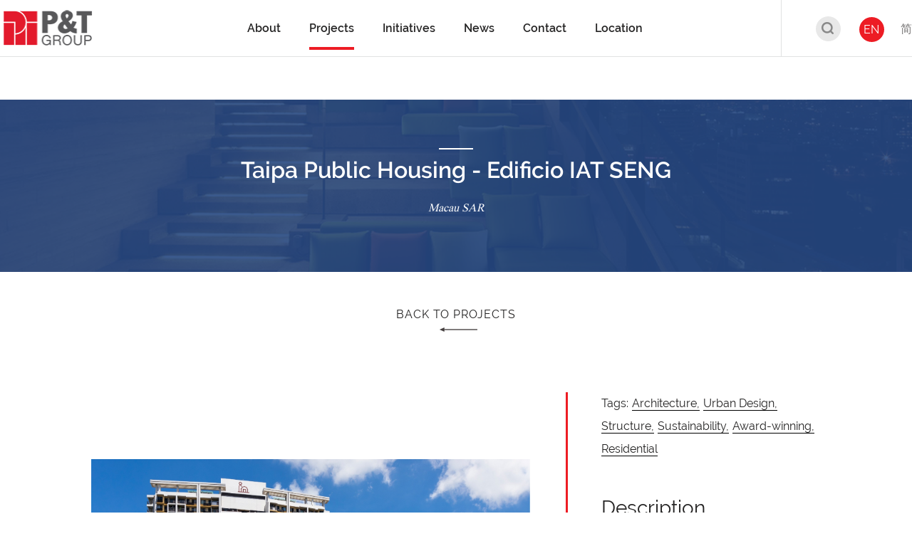

--- FILE ---
content_type: text/html; charset=UTF-8
request_url: https://web.p-t-group.com/en/project-detail.php?projects_id=216&projects_category_id=3&projects_name=Taipa-Public-Housing-Edificio-IAT-SENG
body_size: 36963
content:
<!DOCTYPE html>
<html xmlns="http://www.w3.org/1999/xhtml" xml:lang="en" lang="en">

<head>
    <title>P&T Group&nbsp;&nbsp;|&nbsp;&nbsp;Project-Detail</title>
<meta http-equiv="content-type" content="text/html; charset=UTF-8" />
<meta http-equiv="X-UA-Compatible" content="IE=edge" />

<meta name="keywords" content="global_page_keywords_en" />
<meta name="description" content="global_page_desc_en" />

<meta name="country" content="China" />
<meta name="city" content="Hong Kong" />
<meta name="robots" content="index,follow" />
<meta name="copyright" content="All rights reserved." />
<meta name="author" content="P&T Group" />

<!-- Website Design & Developed by FirmStudio(www.firmstudio.com)-->
<meta name="format-detection" content="telephone=no" />
<meta name="rating" content="general" />
<meta name="HandheldFriendly" content="true" />
<meta name="MobileOptimized" content="320" />
<meta name="viewport" content="width=device-width, initial-scale=1.0, maximum-scale=1.0, user-scalable=0">

<!--share related-->
<!-- Twitter: see https://dev.twitter.com/docs/cards/types/summary-card for details -->
<meta name="twitter:card" content="" />
<meta name="twitter:site" content="" />
<meta name="twitter:title" content="" />
<meta name="twitter:description" content="" />
<meta name="twitter:url" content="" />
<!-- Facebook (and some others) use the Open Graph protocol: see http://ogp.me/ for details -->
<meta property="og:title" content="P&T Group" />
<meta property="og:description" content="The P&T Group is an award-winning, global design firm, providing clients with innovative, commercially successful and sustainable design solutions." />
<meta property="og:url" content="http://web.p-t-group.com/en/" />
<meta property="og:image" content="https://web.p-t-group.com/images/common/logo-main.png" />

<link rel="icon" type="image/x-icon" href="https://web.p-t-group.com/favicon.png" />
<link rel="shortcut icon" type="image/x-icon" href="https://web.p-t-group.com/favicon.png" />


<link rel="stylesheet" href="https://web.p-t-group.com/css/lib/normalize.css" type="text/css" />
<link rel="stylesheet" href="https://web.p-t-group.com/css/lib/swiper.min.css" type="text/css" />
<link rel="stylesheet" href="https://web.p-t-group.com/css/lib/aos.css" type="text/css" media="all">
<link rel="stylesheet" href="https://web.p-t-group.com/css/lib/jplayer.blue.monday.css" type="text/css">
<link rel="stylesheet" href="https://web.p-t-group.com/css/lib/iziModal.min.css" type="text/css">
<link rel="stylesheet" href="https://web.p-t-group.com/css/style.css" type="text/css" />

<link rel="stylesheet" href="https://web.p-t-group.com/css/override.css" type="text/css" />

<script type="text/javascript" src="https://web.p-t-group.com/js/lib/jquery-3.2.1.min.js"></script>
<script type="text/javascript" src="https://web.p-t-group.com/js/lib/jquery.cookie.js"></script>
<script type="text/javascript" src="https://web.p-t-group.com/js/lib/jquery.platformselector.js"></script>
<script type="text/javascript" src="https://web.p-t-group.com/js/lib/underscore-min.js"></script>

<script type="text/javascript" src="https://web.p-t-group.com/js/lib/swiper.min.js"></script>
<script type="text/javascript" src="https://web.p-t-group.com/js/lib/aos.js"></script>
<script type="text/javascript" src="https://web.p-t-group.com/js/lib/iziModal.min.js"></script>
<script type="text/javascript" src="https://web.p-t-group.com/js/lib/jquery.jplayer.min.js"></script>
<script type="text/javascript" src="https://web.p-t-group.com/js/common.js"></script>
<script type="text/javascript" src="https://web.p-t-group.com/js/projects.js"></script>
<script type="text/javascript" src="https://web.p-t-group.com/js/career.js"></script>
<!--<script type="text/javascript" src="https://web.p-t-group.com/js/ga.js"></script>-->

<!-- Include the HTML5 shiv and shiv print polyfills for Internet Explorer browsers 8 and below -->
<!--[if lt IE 9]>
<script src="https://web.p-t-group.com/js/lib/html5shiv.js" media="all"></script>
<script src="https://web.p-t-group.com/js/lib/html5shiv-printshiv.js" media="print"></script>
<script src="https://web.p-t-group.com/js/lib/respond.min.js" media="all"></script>
<script src="https://web.p-t-group.com/js/lib/selectivizr.js" media="all"></script>
<![endif]-->

<script>
    var hostPath = "https://web.p-t-group.com/";
</script>

<!-- Global site tag (gtag.js) - Google Analytics -->
<script async src="https://www.googletagmanager.com/gtag/js?id=UA-147069264-1"></script>
<script>
  window.dataLayer = window.dataLayer || [];
  function gtag(){dataLayer.push(arguments);}
  gtag('js', new Date());

  gtag('config', 'UA-147069264-1');
</script>
</head>

<body class="page-projects" data-section="projects" data-subsection="project-detail">
        <!-- Header -->
<header class='has-sub-menu'>
    <div class="content-wrapper">
        <a href="https://web.p-t-group.com/en/" class="header-logo">
            <img class="header-logo__logo" style='width:136px;' src="https://web.p-t-group.com/images/common/logo-main_new.png" alt="Main Logo" />
        </a>
        <nav class="header-nav">
                            <div class="header-nav__link-holder">
                    <a href="https://web.p-t-group.com/en/about/company-profile.php" class="header-nav__link has-sub"><span class="font--semibold">About</span></a>
                </div>
                                    <div class="header-nav__sub-holder" >
                                                    <a href="https://web.p-t-group.com/en/about/company-profile.php" class="header-nav__sub-link">Company Profile</a>
                                                        <a href="https://web.p-t-group.com/en/about/people.php" class="header-nav__sub-link">People</a>
                                                        <a href="https://web.p-t-group.com/en/about/history.php" class="header-nav__sub-link">History</a>
                                                        <a href="https://web.p-t-group.com/en/about/awards.php" class="header-nav__sub-link">Awards</a>
                                                        <a href="https://web.p-t-group.com/en/about/career.php" class="header-nav__sub-link">Career</a>
                                                </div>
                                                    <div class="header-nav__link-holder">
                    <a href="https://web.p-t-group.com/en/projects.php" class="header-nav__link is-active"><span class="font--semibold">Projects</span></a>
                </div>
                                                <div class="header-nav__link-holder">
                    <a href="https://web.p-t-group.com/en/" class="header-nav__link has-sub"><span class="font--semibold">Initiatives</span></a>
                </div>
                                    <div class="header-nav__sub-holder" >
                                                    <a href="https://web.p-t-group.com/scholarship" target="_blank" class="header-nav__sub-link">P&T Scholarship<img class='external-link-icon' src='/images/common/icons/external_link.svg'></a>
                                                        <a href="http://web.p-t-group.com/ptinitiative/" target="_blank" class="header-nav__sub-link">P&T Student Competition<img class='external-link-icon' src='/images/common/icons/external_link.svg'></a>
                                                </div>
                                                    <div class="header-nav__link-holder">
                    <a href="https://web.p-t-group.com/en/news.php" class="header-nav__link"><span class="font--semibold">News</span></a>
                </div>
                                                <div class="header-nav__link-holder">
                    <a href="https://web.p-t-group.com/en/contact.php" class="header-nav__link"><span class="font--semibold">Contact</span></a>
                </div>
                                                <div class="header-nav__link-holder">
                    <a href="https://web.p-t-group.com/en/location.php" class="header-nav__link has-sub"><span class="font--semibold">Location</span></a>
                </div>
                                    <div class="header-nav__sub-holder" >
                                                    <a href="https://web.p-t-group.com/en/project-list-search.php?search_projects_location=3" class="header-nav__sub-link">China</a>
                                                        <a href="https://web.p-t-group.com/en/project-list-search.php?search_projects_location=1" class="header-nav__sub-link">Hong Kong SAR</a>
                                                        <a href="https://web.p-t-group.com/en/project-list-search.php?search_projects_location=4" class="header-nav__sub-link">Macau SAR</a>
                                                        <a href="https://web.p-t-group.com/en/project-list-search.php?search_projects_location=5" class="header-nav__sub-link">Thailand</a>
                                                        <a href="https://web.p-t-group.com/en/project-list-search.php?search_projects_location=6" class="header-nav__sub-link">Middle East</a>
                                                        <a href="https://web.p-t-group.com/en/project-list-search.php?search_projects_location=7" class="header-nav__sub-link">Singapore</a>
                                                        <a href="https://web.p-t-group.com/en/project-list-search.php?search_projects_location=8" class="header-nav__sub-link">Malaysia</a>
                                                        <a href="https://web.p-t-group.com/en/project-list-search.php?search_projects_location=9" class="header-nav__sub-link">Vietnam</a>
                                                        <a href="https://web.p-t-group.com/en/project-list-search.php?search_projects_location=10" class="header-nav__sub-link">Other</a>
                                                </div>
                                            </nav>
        <div class="header-btns">
            <div class="header-btns__gp">
                <a href="https://web.p-t-group.com/en/projects.php"><div class="header-btns__btn header-btns__btn--search"><img class="header-logo__logo" src="https://web.p-t-group.com/images/common/icons/img-header-search.png" alt="search bar" /></div></a>
                <a href="/en/project-detail.php?projects_id=216&projects_category_id=3&projects_name=Taipa-Public-Housing-Edificio-IAT-SENG" class="header-btns__btn header-btns__btn--en is-active">EN</a>
                <a href="/sc/project-detail.php?projects_id=216&projects_category_id=3&projects_name=Taipa-Public-Housing-Edificio-IAT-SENG" class="header-btns__btn header-btns__btn--cn ">简</a>
            </div>
        </div>
    </div>
    <a href="#main-menu" class="btn-menu">
        <hr class="btn-menu__line" />
    </a>
    <nav id="main-menu" class="mob-nav">
        <div class="mob-nav__main-nav">
                                            <a href="https://web.p-t-group.com/en/about/company-profile.php" class="mob-nav__link has-sub has-sub"><span>About</span></a>
                                    <div class="mob-nav__sub-holder">
                                                    <a href="https://web.p-t-group.com/en/about/company-profile.php" class="mob-nav__sub-link"><span>Company Profile</span></a>
                                                        <a href="https://web.p-t-group.com/en/about/people.php" class="mob-nav__sub-link"><span>People</span></a>
                                                        <a href="https://web.p-t-group.com/en/about/history.php" class="mob-nav__sub-link"><span>History</span></a>
                                                        <a href="https://web.p-t-group.com/en/about/awards.php" class="mob-nav__sub-link"><span>Awards</span></a>
                                                        <a href="https://web.p-t-group.com/en/about/career.php" class="mob-nav__sub-link"><span>Career</span></a>
                                                </div>
                                                                    <a href="https://web.p-t-group.com/en/projects.php" class="mob-nav__link active"><span>Projects</span></a>
                                                                <a href="https://web.p-t-group.com/en/" class="mob-nav__link has-sub has-sub"><span>Initiatives</span></a>
                                    <div class="mob-nav__sub-holder">
                                                    <a href="https://web.p-t-group.com/en/https://web.p-t-group.com/scholarship" class="mob-nav__sub-link"><span>P&T Scholarship</span></a>
                                                        <a href="https://web.p-t-group.com/en/http://web.p-t-group.com/ptinitiative/" class="mob-nav__sub-link"><span>P&T Student Competition</span></a>
                                                </div>
                                                                    <a href="https://web.p-t-group.com/en/news.php" class="mob-nav__link"><span>News</span></a>
                                                                <a href="https://web.p-t-group.com/en/contact.php" class="mob-nav__link"><span>Contact</span></a>
                                                                <a href="https://web.p-t-group.com/en/location.php" class="mob-nav__link has-sub has-sub"><span>Location</span></a>
                                    <div class="mob-nav__sub-holder">
                                                    <a href="https://web.p-t-group.com/en/project-list-search.php?search_projects_location=3" class="mob-nav__sub-link"><span>China</span></a>
                                                        <a href="https://web.p-t-group.com/en/project-list-search.php?search_projects_location=1" class="mob-nav__sub-link"><span>Hong Kong SAR</span></a>
                                                        <a href="https://web.p-t-group.com/en/project-list-search.php?search_projects_location=4" class="mob-nav__sub-link"><span>Macau SAR</span></a>
                                                        <a href="https://web.p-t-group.com/en/project-list-search.php?search_projects_location=5" class="mob-nav__sub-link"><span>Thailand</span></a>
                                                        <a href="https://web.p-t-group.com/en/project-list-search.php?search_projects_location=6" class="mob-nav__sub-link"><span>Middle East</span></a>
                                                        <a href="https://web.p-t-group.com/en/project-list-search.php?search_projects_location=7" class="mob-nav__sub-link"><span>Singapore</span></a>
                                                        <a href="https://web.p-t-group.com/en/project-list-search.php?search_projects_location=8" class="mob-nav__sub-link"><span>Malaysia</span></a>
                                                        <a href="https://web.p-t-group.com/en/project-list-search.php?search_projects_location=9" class="mob-nav__sub-link"><span>Vietnam</span></a>
                                                        <a href="https://web.p-t-group.com/en/project-list-search.php?search_projects_location=10" class="mob-nav__sub-link"><span>Other</span></a>
                                                </div>
                                            </div>
        <div class="mob-nav__control">
            <div class="header-btns">
                <div class="header-btns__gp">
                    <a href="/en/project-detail.php?projects_id=216&projects_category_id=3&projects_name=Taipa-Public-Housing-Edificio-IAT-SENG" class="header-btns__btn">EN</a>
                    <a href="/sc/project-detail.php?projects_id=216&projects_category_id=3&projects_name=Taipa-Public-Housing-Edificio-IAT-SENG" class="header-btns__btn">简</a>
                </div>
            </div>
        </div>
    </nav>
</header>
<!-- END Header -->    <h1 class="access"></h1>
    <main class="main-body">
        <section class="top-bar top-bar--bg">
            <div class="top-bar__bg" style="background-image:url(https://web.p-t-group.com/images/projects/img-project-detail-skypark-bg.png);"></div>
            <div class="top-bar__top-title">
                <span class="item__text"><!----></span>
            </div>
            <h2 class="top-bar__title font--semibold">
                Taipa Public Housing - Edificio IAT SENG            </h2>
            <div class="top-bar__loc">
                <span class="item__text font--times-italic">Macau SAR</span>
            </div>
        </section>
        <section class="back-btn aos-item" data-aos="fade-up" data-aos-duration="800">
            <a class="back-btn__href" href="project-list.php?projects_category_id=3">
                <span class="item__text">BACK TO PROJECTS</span>
            </a>
        </section>
        <section class="project-detail aos-item" data-aos="fade-up" data-aos-duration="800">
            <div class="project-detail-container">
                <div class="project-detail-wrapper project-detail-wrapper--slider">
                    <div class="project-detail__sliders">
                        <div class="swiper-wrapper">
                                                        <div class="project-detail__slider swiper-slide">
                                <div class="slider-img">
                                    <img src="https://web.p-t-group.com/uploaded_files/projects_image/216/2195/Edificio Iat Seng_2.jpg" alt="" />
                                </div>
                                <div class="slider-desc">
                                    <span class="item__text font--bold"></span>
                                </div>
                            </div>
			                                <div class="project-detail__slider swiper-slide">
                                <div class="slider-img">
                                    <img src="https://web.p-t-group.com/uploaded_files/projects_image/216/2194/Edificio Iat Seng_1.jpg" alt="" />
                                </div>
                                <div class="slider-desc">
                                    <span class="item__text font--bold"></span>
                                </div>
                            </div>
			                                <div class="project-detail__slider swiper-slide">
                                <div class="slider-img">
                                    <img src="https://web.p-t-group.com/uploaded_files/projects_image/216/2197/Edificio Iat Seng_4.jpg" alt="" />
                                </div>
                                <div class="slider-desc">
                                    <span class="item__text font--bold"></span>
                                </div>
                            </div>
			                                <div class="project-detail__slider swiper-slide">
                                <div class="slider-img">
                                    <img src="https://web.p-t-group.com/uploaded_files/projects_image/216/2196/Edificio Iat Seng_3.jpg" alt="" />
                                </div>
                                <div class="slider-desc">
                                    <span class="item__text font--bold"></span>
                                </div>
                            </div>
			                            </div>
                        <div class="swiper-button-prev project-detail__slider-btn"></div>
                        <div class="swiper-button-next project-detail__slider-btn"></div>
                    </div>
                    <div class="project-detail-thumbs">
                        <div class="thumbs-wrapper">
			    			                                <img class="item-thumb is-active" src="https://web.p-t-group.com/uploaded_files/projects_image/216/2195/Edificio Iat Seng_2.jpg" alt="" />
			    			                                <img class="item-thumb " src="https://web.p-t-group.com/uploaded_files/projects_image/216/2194/Edificio Iat Seng_1.jpg" alt="" />
			    			                                <img class="item-thumb " src="https://web.p-t-group.com/uploaded_files/projects_image/216/2197/Edificio Iat Seng_4.jpg" alt="" />
			    			                                <img class="item-thumb " src="https://web.p-t-group.com/uploaded_files/projects_image/216/2196/Edificio Iat Seng_3.jpg" alt="" />
			    			                            </div>
                    </div>
                </div>
                <div class="project-detail-wrapper project-detail-wrapper--detail">
                    <div class="project-detail--tags project-detail--item">
                        <div class="project-detail--tags-title">
                            <span class="item__text">Tags:</span>
                        </div>
			                        <div class="project-detail--tags-item">
                            <a class="item__text" href="project-list-search.php?search_projects_expertise=1">Architecture, </a>
                        </div>
			                        <div class="project-detail--tags-item">
                            <a class="item__text" href="project-list-search.php?search_projects_expertise=2">Urban Design, </a>
                        </div>
			                        <div class="project-detail--tags-item">
                            <a class="item__text" href="project-list-search.php?search_projects_expertise=3">Structure, </a>
                        </div>
			                        <div class="project-detail--tags-item">
                            <a class="item__text" href="project-list-search.php?search_projects_expertise=6">Sustainability, </a>
                        </div>
			                        <div class="project-detail--tags-item">
                            <a class="item__text" href="project-list.php?projects_category_id=1">Award-winning, </a>
                        </div>
			                        <div class="project-detail--tags-item">
                            <a class="item__text" href="project-list.php?projects_category_id=3">Residential</a>
                        </div>
			


			
                    </div>
                    <div class="project-detail--description project-detail--item">
                        <div class="project-detail--description-title project-detail--sub-title">
                            <span class="item__text">Description</span>
                        </div>
                        <div class="project-detail--description-item">
                            <span class="item__text">Located at Estrada Nordeste da Taipa, this public housing project provides about 700 low cost residential units. All residential units are situated in two residential towers, with 23 and 21 storeys. Social facility is occupied the whole floor of the podium portion and about 300 carpark is provided in the basement floor.</span>
                        </div>
                    </div>
                    <div class="project-detail--details project-detail--item">
                        <!--div class="project-detail--details-title project-detail--sub-title">
                            <span class="item__text">Project Details</span>
                        </div-->
			                        <div class="project-detail--detail-item">
                            <div class="project-detail--detail-title">
                                <span class="item__text font--bold">CLIENT</span>
                            </div>
                            <div class="project-detail--detail-desc">
                                <span class="item__text">Direcção dos Serviços de Obras Públicas (DSOP)</span>
                            </div>
                        </div>
						                        <div class="project-detail--detail-item">
                            <div class="project-detail--detail-title">
                                <span class="item__text font--bold">START / COMPLETION</span>
                            </div>
                            <div class="project-detail--detail-desc">
                                <span class="item__text font--roboto-normal">2011/2015</span>
                            </div>
                        </div>
						                        <div class="project-detail--detail-item">
                            <div class="project-detail--detail-title">
                                <span class="item__text font--bold">GFA</span>
                            </div>
                            <div class="project-detail--detail-desc">
                                <span class="item__text">50,000 sqm</span>
                            </div>
                        </div>
			                        <div class="project-detail--detail-item">
                            <div class="project-detail--detail-title">
                                <span class="item__text font--bold">LOCATION</span>
                            </div>
                            <div class="project-detail--detail-desc">
                                <span class="item__text font--times-italic">Macau SAR</span>
                            </div>
                        </div>
                    </div>

				                    <div class="project-detail--award project-detail--item">
                        <div class="project-detail--award-title project-detail--sub-title">
                            <span class="item__text">Winning Award</span>
                        </div>
                        <div class="project-detail--award-item">
                                                        <div class="project-detail--detail-desc">
                                <span class="item__text">2020 Macau Architecture Awards - Award of Excellence (Residential Project category)</span>
                            </div>
                        </div>
                    </div>
					
			
                </div>
            </div>
        </section>
	        <section class="project-recents aos-item" data-aos="fade-up" data-aos-duration="800">
            <div class="project-recents-container">
	    	                <div class="project-recent-wrapper">
			<a href="project-detail.php?projects_id=204&projects_category_id=1&projects_name=T-Park-(Sludge-Treatment-Facilities)">		
	                    <div class="project-recent--img" style="background-image:url(https://web.p-t-group.com/uploaded_files/projects/204/b567106281c376765afa505ab5836e661470ff9e.jpg);">

	                    </div>
	                    <div class="project-recent--title">
	                        <span class="item__text">T-Park (Sludge Treatment Facilities)</span>
	                    </div>
	                    <div class="project-recent--loc">
	                        <span class="item__text font--times-italic">Hong Kong SAR</span>
	                    </div>
			</a>
                </div>
		                <div class="project-recent-wrapper">
			<a href="project-detail.php?projects_id=133&projects_category_id=3&projects_name=Olympic-Station-Development">		
	                    <div class="project-recent--img" style="background-image:url(https://web.p-t-group.com/uploaded_files/projects/133/c9e6f5806bbb2e9e1150429dd2b2d19cc6b66f60.jpg);">

	                    </div>
	                    <div class="project-recent--title">
	                        <span class="item__text">Olympic Station Development</span>
	                    </div>
	                    <div class="project-recent--loc">
	                        <span class="item__text font--times-italic">Hong Kong SAR</span>
	                    </div>
			</a>
                </div>
		                <div class="project-recent-wrapper">
			<a href="project-detail.php?projects_id=98&projects_category_id=1&projects_name=Riverside-66">		
	                    <div class="project-recent--img" style="background-image:url(https://web.p-t-group.com/uploaded_files/projects/98/6b9754bd9436d89dc9248e183253120372cf3888.jpg);">

	                    </div>
	                    <div class="project-recent--title">
	                        <span class="item__text">Riverside 66</span>
	                    </div>
	                    <div class="project-recent--loc">
	                        <span class="item__text font--times-italic">China</span>
	                    </div>
			</a>
                </div>
		                <div class="project-recent-wrapper">
			<a href="project-detail.php?projects_id=453&projects_category_id=3&projects_name=TOURISTIC-ISLAND-MASTER-PLAN">		
	                    <div class="project-recent--img" style="background-image:url(https://web.p-t-group.com/uploaded_files/projects/453/2dffb32008e5178e19a6096387bc524a12b72e96.jpg);">

	                    </div>
	                    <div class="project-recent--title">
	                        <span class="item__text">TOURISTIC ISLAND MASTER PLAN</span>
	                    </div>
	                    <div class="project-recent--loc">
	                        <span class="item__text font--times-italic">Saudi Arabia</span>
	                    </div>
			</a>
                </div>
		            </div>
        </section>
	        <section class="back-btn aos-item" data-aos="fade-up" data-aos-duration="800">
            <a class="back-btn__href" href="project-list.php?projects_category_id=3">
                <span class="item__text">BACK TO PROJECTS</span>
            </a>
        </section>
    </main>
    <!-- Footer -->
<footer>
    <a href="#" class="footer__backtotop" title="Back to top"></a>
    <div class="content-wrapper">
        <div class="footer__top">
            <div class="footer__sitemap">
                <div class="footer__sitemap-col">
                    <span class="footer__sitemap-title">ABOUT</span>
                    <a href="https://web.p-t-group.com/en/about/company-profile.php" class="footer__sitemap-link">Company Profile</a>
                    <a href="https://web.p-t-group.com/en/about/people.php" class="footer__sitemap-link">Management Team</a>
                    <a href="https://web.p-t-group.com/en/about/history.php" class="footer__sitemap-link">History</a>
                    <a href="https://web.p-t-group.com/en/about/career.php" class="footer__sitemap-link">Career</a>
                </div>
                <div class="footer__sitemap-col footer__sitemap-cols">
                    <span class="footer__sitemap-title">PROJECTS</span>
                    <div class="footer__sitemap-cols-container">
                        <div class="footer__sitemap-cols-item">
                            			    <a href="https://web.p-t-group.com/en/project-list.php?projects_category_id=1" class="footer__sitemap-link">Award-winning</a>
			    			    <a href="https://web.p-t-group.com/en/project-list.php?projects_category_id=3" class="footer__sitemap-link">Residential</a>
			    			    <a href="https://web.p-t-group.com/en/project-list.php?projects_category_id=4" class="footer__sitemap-link">Institutional</a>
			    			    <a href="https://web.p-t-group.com/en/project-list.php?projects_category_id=13" class="footer__sitemap-link">Commercial</a>
			    			    <a href="https://web.p-t-group.com/en/project-list.php?projects_category_id=5" class="footer__sitemap-link">Hospitality</a>
			    			    <a href="https://web.p-t-group.com/en/project-list.php?projects_category_id=2" class="footer__sitemap-link">Mixed-use</a>
			                            </div>
                        <div class="footer__sitemap-cols-item">
                            			    <a href="https://web.p-t-group.com/en/project-list.php?projects_category_id=6" class="footer__sitemap-link">Urban Design</a>
			    			    <a href="https://web.p-t-group.com/en/project-list.php?projects_category_id=7" class="footer__sitemap-link">Interior Design</a>
			    			    <a href="https://web.p-t-group.com/en/project-list.php?projects_category_id=8" class="footer__sitemap-link">Healthcare</a>
			    			    <a href="https://web.p-t-group.com/en/project-list.php?projects_category_id=9" class="footer__sitemap-link">Recreational/ Sports</a>
			    			    <a href="https://web.p-t-group.com/en/project-list.php?projects_category_id=10" class="footer__sitemap-link">Heritage</a>
			    			    <a href="https://web.p-t-group.com/en/project-list.php?projects_category_id=11" class="footer__sitemap-link">Technology</a>
			                            </div>
                    </div>
                </div>
                <div class="footer__sitemap-col">
                    <span class="footer__sitemap-title">NEWS</span>
		                        <a href="https://web.p-t-group.com/en/news.php?news-cat=5" class="footer__sitemap-link">News</a>
		                        <a href="https://web.p-t-group.com/en/news.php?news-cat=1" class="footer__sitemap-link">In the Press</a>
		                        <a href="https://web.p-t-group.com/en/news.php?news-cat=2" class="footer__sitemap-link">Publication</a>
		                        <a href="https://web.p-t-group.com/en/news.php?news-cat=3" class="footer__sitemap-link">Events</a>
		                        <a href="https://web.p-t-group.com/en/news.php?news-cat=4" class="footer__sitemap-link">Awards</a>
		                    </div>
                <div class="footer__sitemap-col footer__sitemap-cols">
                    <span class="footer__sitemap-title">CONTACT</span>
                    <div class="footer__sitemap-cols-container">
                        <div class="footer__sitemap-cols-item">
                            			    <a href="https://web.p-t-group.com/en/contact.php#1" class="footer__sitemap-link">Hong Kong</a>
			    			    <a href="https://web.p-t-group.com/en/contact.php#2" class="footer__sitemap-link">Shanghai</a>
			    			    <a href="https://web.p-t-group.com/en/contact.php#3" class="footer__sitemap-link">Macau</a>
			    			    <a href="https://web.p-t-group.com/en/contact.php#5" class="footer__sitemap-link">Shenzhen</a>
			    			    <a href="https://web.p-t-group.com/en/contact.php#7" class="footer__sitemap-link">Singapore</a>
			    			    <a href="https://web.p-t-group.com/en/contact.php#8" class="footer__sitemap-link">Bangkok</a>
			    			    <a href="https://web.p-t-group.com/en/contact.php#9" class="footer__sitemap-link">Dubai</a>
			                            </div>
                        <div class="footer__sitemap-cols-item">
                            			    <a href="https://web.p-t-group.com/en/contact.php#10" class="footer__sitemap-link">Abu Dhabi</a>
			    			    <a href="https://web.p-t-group.com/en/contact.php#11" class="footer__sitemap-link">Kuala Lumpur</a>
			    			    <a href="https://web.p-t-group.com/en/contact.php#12" class="footer__sitemap-link">Jakarta</a>
			    			    <a href="https://web.p-t-group.com/en/contact.php#13" class="footer__sitemap-link">Ho Chi Minh City</a>
			    			    <a href="https://web.p-t-group.com/en/contact.php#14" class="footer__sitemap-link">Hanoi</a>
			    			    <a href="https://web.p-t-group.com/en/contact.php#15" class="footer__sitemap-link">Riyadh</a>
			                            </div>
                    </div>
                </div>
            </div>
        </div>
         <div class="footer__bottom">
            <div class="footer__bottom-items">
                     <div class="footer-share-btns__gp">
                        <a href="https://www.facebook.com/pandtgroup/" class="footer-btns__icon footer-btns__icon--fb" target="_blank"></a>
                        <a href="https://www.linkedin.com/company/pt-architects-and-engineers-ltd/" class="footer-btns__icon footer-btns__icon--linkin" target="_blank"></a>
                        <!--a href="#" class="footer-btns__icon footer-btns__icon--mail"></a-->
                        <a href="https://www.youtube.com/channel/UCJ2yWTWTL1iDjKUlva98f8Q" class="footer-btns__icon footer-btns__icon--yt" target="_blank"></a>
                        <a href="https://www.instagram.com/pt_group_official/" class="footer-btns__icon footer-btns__icon--ig" target="_blank"></a>
                        <a href="news-detail.php?news_id=186" class="footer-btns__icon footer-btns__icon--wechat" target="_blank"></a>
                    </div>
                <div class="footer__bottom-item">Copyright &copy; 2026 P&T Architects and Engineers Ltd. All Rights Reserved.</div>
            </div>
        </div>
    </div>
</footer>
<!-- END Footer -->    </body>

</html>

--- FILE ---
content_type: text/css
request_url: https://web.p-t-group.com/css/lib/jplayer.blue.monday.css
body_size: 13020
content:
/*! Blue Monday Skin for jPlayer 2.9.2 ~ (c) 2009-2014 Happyworm Ltd ~ MIT License */

/*
 * Skin for jPlayer Plugin (jQuery JavaScript Library)
 * http://www.jplayer.org
 *
 * Skin Name: Blue Monday
 *
 * Copyright (c) 2010 - 2014 Happyworm Ltd
 * Licensed under the MIT license.
 *  - http://www.opensource.org/licenses/mit-license.php
 *
 * Author: Silvia Benvenuti
 * Skin Version: 5.1 (jPlayer 2.8.0)
 * Date: 13th November 2014
 */
.jp-audio *:focus,
.jp-audio-stream *:focus,
.jp-video *:focus {
  /* Disable the browser focus highlighting. */
  outline: none; }

.jp-audio button::-moz-focus-inner,
.jp-audio-stream button::-moz-focus-inner,
.jp-video button::-moz-focus-inner {
  /* Disable the browser CSS3 focus highlighting. */
  border: 0; }

.jp-audio,
.jp-audio-stream,
.jp-video {
  font-size: 16px;
  font-family: Verdana, Arial, sans-serif;
  line-height: 1.6;
  color: #666;
  border: 1px solid #009be3;
  background-color: #eee; }

.jp-audio {
  width: 420px; }

.jp-audio-stream {
  width: 182px; }

.jp-video-270p {
  width: 480px; }

.jp-video-360p {
  width: 640px; }

.jp-video-full {
  /* Rules for IE6 (full-screen) */
  width: 480px;
  height: 270px;
  /* Rules for IE7 (full-screen) - Otherwise the relative container causes other page items that are not position:static (default) to appear over the video/gui. */
  position: static !important;
  position: relative; }

/* The z-index rule is defined in this manner to enable Popcorn plugins that add overlays to video area. EG. Subtitles. */
.jp-video-full div div {
  z-index: 1000; }

.jp-video-full .jp-jplayer {
  top: 0;
  left: 0;
  position: fixed !important;
  position: relative;
  /* Rules for IE6 (full-screen) */
  overflow: hidden; }

.jp-video-full .jp-gui {
  position: fixed !important;
  position: static;
  /* Rules for IE6 (full-screen) */
  top: 0;
  left: 0;
  width: 100%;
  height: 100%;
  z-index: 1001;
  /* 1 layer above the others. */ }

.jp-video-full .jp-interface {
  position: absolute !important;
  position: relative;
  /* Rules for IE6 (full-screen) */
  bottom: 0;
  left: 0; }

.jp-interface {
  position: relative;
  background-color: #eee;
  width: 100%; }

.jp-audio .jp-interface {
  height: 80px; }

.jp-audio-stream .jp-interface {
  height: 80px; }

.jp-video .jp-interface {
  border-top: 1px solid #009be3; }

/* @group CONTROLS */
.jp-controls-holder {
  clear: both;
  width: 440px;
  margin: 0 auto;
  position: relative;
  overflow: hidden;
  top: -8px;
  /* This negative value depends on the size of the text in jp-currentTime and jp-duration */ }

.jp-interface .jp-controls {
  margin: 0;
  padding: 0;
  overflow: hidden; }

.jp-audio .jp-controls {
  width: 380px;
  padding: 20px 20px 0 20px; }

.jp-audio-stream .jp-controls {
  position: absolute;
  top: 20px;
  left: 20px;
  width: 142px; }

.jp-video .jp-type-single .jp-controls {
  width: 78px;
  margin-left: 200px; }

.jp-video .jp-type-playlist .jp-controls {
  width: 134px;
  margin-left: 172px; }

.jp-video .jp-controls {
  float: left; }

.jp-controls button {
  display: block;
  float: left;
  overflow: hidden;
  text-indent: -9999px;
  border: none;
  cursor: pointer; }

.jp-play {
  width: 40px;
  height: 40px; }

.jp-play {
  background: url("../images/jplayer.blue.monday.jpg") 0 0 no-repeat; }

.jp-play:focus {
  background: url("../images/jplayer.blue.monday.jpg") -41px 0 no-repeat; }

.jp-state-playing .jp-play {
  background: url("../images/jplayer.blue.monday.jpg") 0 -42px no-repeat; }

.jp-state-playing .jp-play:focus {
  background: url("../images/jplayer.blue.monday.jpg") -41px -42px no-repeat; }

.jp-stop, .jp-previous, .jp-next {
  width: 28px;
  height: 28px;
  margin-top: 6px; }

.jp-stop {
  background: url("../images/jplayer.blue.monday.jpg") 0 -83px no-repeat;
  margin-left: 10px; }

.jp-stop:focus {
  background: url("../images/jplayer.blue.monday.jpg") -29px -83px no-repeat; }

.jp-previous {
  background: url("../images/jplayer.blue.monday.jpg") 0 -112px no-repeat; }

.jp-previous:focus {
  background: url("../images/jplayer.blue.monday.jpg") -29px -112px no-repeat; }

.jp-next {
  background: url("../images/jplayer.blue.monday.jpg") 0 -141px no-repeat; }

.jp-next:focus {
  background: url("../images/jplayer.blue.monday.jpg") -29px -141px no-repeat; }

/* @end */
/* @group progress bar */
.jp-progress {
  overflow: hidden;
  background-color: #ddd; }

.jp-audio .jp-progress {
  position: absolute;
  top: 32px;
  height: 15px; }

.jp-audio .jp-type-single .jp-progress {
  left: 110px;
  width: 186px; }

.jp-audio .jp-type-playlist .jp-progress {
  left: 166px;
  width: 130px; }

.jp-video .jp-progress {
  top: 0px;
  left: 0px;
  width: 100%;
  height: 10px; }

.jp-seek-bar {
  background: url("../images/jplayer.blue.monday.jpg") 0 -202px repeat-x;
  width: 0px;
  height: 100%;
  cursor: pointer; }

.jp-play-bar {
  background: url("../images/jplayer.blue.monday.jpg") 0 -218px repeat-x;
  width: 0px;
  height: 100%; }

/* The seeking class is added/removed inside jPlayer */
.jp-seeking-bg {
  background: url("../images/jplayer.blue.monday.seeking.gif"); }

/* @end */
/* @group volume controls */
.jp-state-no-volume .jp-volume-controls {
  display: none; }

.jp-volume-controls {
  position: absolute;
  top: 32px;
  left: 308px;
  width: 200px; }

.jp-audio-stream .jp-volume-controls {
  left: 70px; }

.jp-video .jp-volume-controls {
  top: 12px;
  left: 50px; }

.jp-volume-controls button {
  display: block;
  position: absolute;
  overflow: hidden;
  text-indent: -9999px;
  border: none;
  cursor: pointer; }

.jp-mute,
.jp-volume-max {
  width: 18px;
  height: 15px; }

.jp-volume-max {
  left: 74px; }

.jp-mute {
  background: url("../images/jplayer.blue.monday.jpg") 0 -170px no-repeat; }

.jp-mute:focus {
  background: url("../images/jplayer.blue.monday.jpg") -19px -170px no-repeat; }

.jp-state-muted .jp-mute {
  background: url("../images/jplayer.blue.monday.jpg") -60px -170px no-repeat; }

.jp-state-muted .jp-mute:focus {
  background: url("../images/jplayer.blue.monday.jpg") -79px -170px no-repeat; }

.jp-volume-max {
  background: url("../images/jplayer.blue.monday.jpg") 0 -186px no-repeat; }

.jp-volume-max:focus {
  background: url("../images/jplayer.blue.monday.jpg") -19px -186px no-repeat; }

.jp-volume-bar {
  position: absolute;
  overflow: hidden;
  background: url("../images/jplayer.blue.monday.jpg") 0 -250px repeat-x;
  top: 5px;
  left: 22px;
  width: 46px;
  height: 5px;
  cursor: pointer; }

.jp-volume-bar-value {
  background: url("../images/jplayer.blue.monday.jpg") 0 -256px repeat-x;
  width: 0px;
  height: 5px; }

/* @end */
/* @group current time and duration */
.jp-audio .jp-time-holder {
  position: absolute;
  top: 50px; }

.jp-audio .jp-type-single .jp-time-holder {
  left: 110px;
  width: 186px; }

.jp-audio .jp-type-playlist .jp-time-holder {
  left: 166px;
  width: 130px; }

.jp-current-time,
.jp-duration {
  width: 60px;
  font-size: .64em;
  font-style: oblique; }

.jp-current-time {
  float: left;
  display: inline;
  cursor: default; }

.jp-duration {
  float: right;
  display: inline;
  text-align: right;
  cursor: pointer; }

.jp-video .jp-current-time {
  margin-left: 20px; }

.jp-video .jp-duration {
  margin-right: 20px; }

/* @end */
/* @group playlist */
.jp-details {
  font-weight: bold;
  text-align: center;
  cursor: default; }

.jp-details,
.jp-playlist {
  width: 100%;
  background-color: #ccc;
  border-top: 1px solid #009be3; }

.jp-type-single .jp-details,
.jp-type-playlist .jp-details {
  border-top: none; }

.jp-details .jp-title {
  margin: 0;
  padding: 5px 20px;
  font-size: .72em;
  font-weight: bold; }

.jp-playlist ul {
  list-style-type: none;
  margin: 0;
  padding: 0 20px;
  font-size: .72em; }

.jp-playlist li {
  padding: 5px 0 4px 20px;
  border-bottom: 1px solid #eee; }

.jp-playlist li div {
  display: inline; }

/* Note that the first-child (IE6) and last-child (IE6/7/8) selectors do not work on IE */
div.jp-type-playlist div.jp-playlist li:last-child {
  padding: 5px 0 5px 20px;
  border-bottom: none; }

div.jp-type-playlist div.jp-playlist li.jp-playlist-current {
  list-style-type: square;
  list-style-position: inside;
  padding-left: 7px; }

div.jp-type-playlist div.jp-playlist a {
  color: #333;
  text-decoration: none; }

div.jp-type-playlist div.jp-playlist a:hover {
  color: #0d88c1; }

div.jp-type-playlist div.jp-playlist a.jp-playlist-current {
  color: #0d88c1; }

div.jp-type-playlist div.jp-playlist a.jp-playlist-item-remove {
  float: right;
  display: inline;
  text-align: right;
  margin-right: 10px;
  font-weight: bold;
  color: #666; }

div.jp-type-playlist div.jp-playlist a.jp-playlist-item-remove:hover {
  color: #0d88c1; }

div.jp-type-playlist div.jp-playlist span.jp-free-media {
  float: right;
  display: inline;
  text-align: right;
  margin-right: 10px; }

div.jp-type-playlist div.jp-playlist span.jp-free-media a {
  color: #666; }

div.jp-type-playlist div.jp-playlist span.jp-free-media a:hover {
  color: #0d88c1; }

span.jp-artist {
  font-size: .8em;
  color: #666; }

/* @end */
.jp-video-play {
  width: 100%;
  overflow: hidden;
  /* Important for nested negative margins to work in modern browsers */
  cursor: pointer;
  background-color: transparent;
  /* Makes IE9 work with the active area over the whole video area. IE6/7/8 only have the button as active area. */ }

.jp-video-270p .jp-video-play {
  margin-top: -270px;
  height: 270px; }

.jp-video-360p .jp-video-play {
  margin-top: -360px;
  height: 360px; }

.jp-video-full .jp-video-play {
  height: 100%; }

.jp-video-play-icon {
  position: relative;
  display: block;
  width: 112px;
  height: 100px;
  margin-left: -56px;
  margin-top: -50px;
  left: 50%;
  top: 50%;
  background: url("../images/jplayer.blue.monday.video.play.png") 0 0 no-repeat;
  text-indent: -9999px;
  border: none;
  cursor: pointer; }

.jp-video-play-icon:focus {
  background: url("../images/jplayer.blue.monday.video.play.png") 0 -100px no-repeat; }

.jp-jplayer audio,
.jp-jplayer {
  width: 0px;
  height: 0px; }

.jp-jplayer {
  background-color: #000000; }

/* @group TOGGLES */
/* The audio toggles are nested inside jp-time-holder */
.jp-toggles {
  padding: 0;
  margin: 0 auto;
  overflow: hidden; }

.jp-audio .jp-type-single .jp-toggles {
  width: 25px; }

.jp-audio .jp-type-playlist .jp-toggles {
  width: 55px;
  margin: 0;
  position: absolute;
  left: 325px;
  top: 50px; }

.jp-video .jp-toggles {
  position: absolute;
  right: 16px;
  margin: 0;
  margin-top: 10px;
  width: 100px; }

.jp-toggles button {
  display: block;
  float: left;
  width: 25px;
  height: 18px;
  text-indent: -9999px;
  line-height: 100%;
  /* need this for IE6 */
  border: none;
  cursor: pointer; }

.jp-full-screen {
  background: url("../images/jplayer.blue.monday.jpg") 0 -310px no-repeat;
  margin-left: 20px; }

.jp-full-screen:focus {
  background: url("../images/jplayer.blue.monday.jpg") -30px -310px no-repeat; }

.jp-state-full-screen .jp-full-screen {
  background: url("../images/jplayer.blue.monday.jpg") -60px -310px no-repeat; }

.jp-state-full-screen .jp-full-screen:focus {
  background: url("../images/jplayer.blue.monday.jpg") -90px -310px no-repeat; }

.jp-repeat {
  background: url("../images/jplayer.blue.monday.jpg") 0 -290px no-repeat; }

.jp-repeat:focus {
  background: url("../images/jplayer.blue.monday.jpg") -30px -290px no-repeat; }

.jp-state-looped .jp-repeat {
  background: url("../images/jplayer.blue.monday.jpg") -60px -290px no-repeat; }

.jp-state-looped .jp-repeat:focus {
  background: url("../images/jplayer.blue.monday.jpg") -90px -290px no-repeat; }

.jp-shuffle {
  background: url("../images/jplayer.blue.monday.jpg") 0 -270px no-repeat;
  margin-left: 5px; }

.jp-shuffle:focus {
  background: url("../images/jplayer.blue.monday.jpg") -30px -270px no-repeat; }

.jp-state-shuffled .jp-shuffle {
  background: url("../images/jplayer.blue.monday.jpg") -60px -270px no-repeat; }

.jp-state-shuffled .jp-shuffle:focus {
  background: url("../images/jplayer.blue.monday.jpg") -90px -270px no-repeat; }

/* @end */
/* @group NO SOLUTION error feedback */
.jp-no-solution {
  padding: 5px;
  font-size: .8em;
  background-color: #eee;
  border: 2px solid #009be3;
  color: #000;
  display: none; }

.jp-no-solution a {
  color: #000; }

.jp-no-solution span {
  font-size: 1em;
  display: block;
  text-align: center;
  font-weight: bold; }

/* @end */


--- FILE ---
content_type: image/svg+xml
request_url: https://web.p-t-group.com/images/common/icons/svg-icons/black/facebook.svg
body_size: 757
content:
<svg xmlns="http://www.w3.org/2000/svg" viewBox="0 0 356 356"><defs><style>.cls-1{fill:none;}</style></defs><title>facebook</title><g id="Layer_2" data-name="Layer 2"><g id="Layer_1-2" data-name="Layer 1"><rect class="cls-1" width="356" height="356"/><path d="M226,73.19v36h-3.81c-6.24,0-12.49,0-18.73,0s-9.7,3.12-9.89,9.28c-.23,7.35-.05,14.71-.05,22.37h33.16c-.44,4.51-.83,8.7-1.25,12.87-.73,7.24-1.56,14.46-2.18,21.71-.17,2-.7,2.74-2.84,2.71-8-.13-16-.05-24-.05h-2.84V282.64c-1.07.06-1.91.14-2.75.14-12.73,0-25.45,0-38.17.05-2.2,0-2.81-.58-2.8-2.81q.11-49.22.05-98.44v-3.45H129.33V141.07h20.54c0-1.24,0-2.17,0-3.09.12-8.72-.21-17.47.45-26.15,1.46-19.32,13-35.87,36.28-38.17,5.08-.5,10.22-.41,15.34-.46C209.86,73.14,217.78,73.19,226,73.19Z"/></g></g></svg>

--- FILE ---
content_type: application/javascript
request_url: https://web.p-t-group.com/js/career.js
body_size: 2556
content:
$(document).ready(function () {
  $form = $("#application-form");
	$('#application-form .application-form__submit-btn').click(function(e) {
		e.preventDefault();
		var $this = $(this)
    $(".application-form-wrapper").each(function(){
				$(this).removeClass("field--has-err");
		})  
    var formIsValid = true;   
	  var formIsValid = checkFormValid($form);

    $(".application-form-wrapper").each(function(){
				if($(this).find("div:eq(1)").hasClass('field--err')){
						$(this).addClass("field--has-err");
				}
		})    
    
    if(formIsValid){
      var formData = new FormData();
      formData.append('file', $('#upload_resume')[0].files[0]);
      $form.find('input, textarea').each(function() {
				formData.append($(this).prop('name'), $(this).val());
			});
      
			$submitBtn = $form.find('.application-form__submit-btn');
			$submitBtn.closest(".application-form__submit").addClass("is-loading");
			$.ajax({
  			url: hostPath + '/send-form.php',
  			type: 'POST',
  			dataType: 'json',
				data: formData,
				processData: false,
				contentType: false,
  			cache: false
  		}).done(function (data) {
  			if (data['status'] == '1') {
					$this.closest("#application-form").addClass("init-hidden");
					$this.closest(".application-form").find(".application-form--success").removeClass("init-hidden");
  			} else if (data['status'] == '2') {
					var errMsgCaptcha = $('body').find('.err-msg-holder .err-msg--captcha').clone();
					$this.closest(".application-form").find(".form-check--captcha").after(errMsgCaptcha);
					$this.closest(".application-form").find(".captcha-field .err-msg--captcha").css( "display", "block" );
          $submitBtn.closest(".application-form__submit").removeClass("is-loading");
  			} else if (data['status'] == '4') {
					var errMsgCaptcha = $('body').find('.err-msg-holder .err-msg--file-format').clone();
					$this.closest(".application-form").find(".application-form__attach-input--attention .text__item").after(errMsgCaptcha);
					$this.closest(".application-form").find(".application-form__attach-input--attention .err-msg--file-format").css( "display", "block" );
          $submitBtn.closest(".application-form__submit").removeClass("is-loading");
  			} else {
					$this.closest(".application-form").find(".application-form--fail").removeClass("init-hidden");
  			}
  		}).always(function () {
  			//$submitBtn.closest(".application-form__submit").addClass("is-loading");
  		});
    }
    
		return false;
    
	});
});

--- FILE ---
content_type: image/svg+xml
request_url: https://web.p-t-group.com/images/common/icons/external_link.svg
body_size: 2083
content:
<?xml version="1.0" encoding="UTF-8" standalone="no"?>
<svg xmlns:dc="http://purl.org/dc/elements/1.1/" xmlns:cc="http://creativecommons.org/ns#" xmlns:rdf="http://www.w3.org/1999/02/22-rdf-syntax-ns#" xmlns:svg="http://www.w3.org/2000/svg" xmlns="http://www.w3.org/2000/svg" xmlns:sodipodi="http://sodipodi.sourceforge.net/DTD/sodipodi-0.dtd" xmlns:inkscape="http://www.inkscape.org/namespaces/inkscape" viewBox="0 -256 1850 1850" id="svg3025" version="1.1" inkscape:version="0.48.3.1 r9886" width="100%" height="100%" sodipodi:docname="external_link_font_awesome.svg">
  <metadata id="metadata3035">
    <rdf:RDF>
      <cc:Work rdf:about="">
        <dc:format>image/svg+xml</dc:format>
        <dc:type rdf:resource="http://purl.org/dc/dcmitype/StillImage"/>
      </cc:Work>
    </rdf:RDF>
  </metadata>
  <defs id="defs3033"/>
  <sodipodi:namedview pagecolor="#ffffff" bordercolor="#666666" borderopacity="1" objecttolerance="10" gridtolerance="10" guidetolerance="10" inkscape:pageopacity="0" inkscape:pageshadow="2" inkscape:window-width="640" inkscape:window-height="480" id="namedview3031" showgrid="false" inkscape:zoom="0.13169643" inkscape:cx="896" inkscape:cy="896" inkscape:window-x="0" inkscape:window-y="25" inkscape:window-maximized="0" inkscape:current-layer="svg3025"/>
  <g transform="matrix(1,0,0,-1,30.372881,1426.9492)" id="g3027">
    <path d="M 1408,608 V 288 Q 1408,169 1323.5,84.5 1239,0 1120,0 H 288 Q 169,0 84.5,84.5 0,169 0,288 v 832 Q 0,1239 84.5,1323.5 169,1408 288,1408 h 704 q 14,0 23,-9 9,-9 9,-23 v -64 q 0,-14 -9,-23 -9,-9 -23,-9 H 288 q -66,0 -113,-47 -47,-47 -47,-113 V 288 q 0,-66 47,-113 47,-47 113,-47 h 832 q 66,0 113,47 47,47 47,113 v 320 q 0,14 9,23 9,9 23,9 h 64 q 14,0 23,-9 9,-9 9,-23 z m 384,864 V 960 q 0,-26 -19,-45 -19,-19 -45,-19 -26,0 -45,19 L 1507,1091 855,439 q -10,-10 -23,-10 -13,0 -23,10 L 695,553 q -10,10 -10,23 0,13 10,23 l 652,652 -176,176 q -19,19 -19,45 0,26 19,45 19,19 45,19 h 512 q 26,0 45,-19 19,-19 19,-45 z" id="path3029" inkscape:connector-curvature="0" style="fill:currentColor"/>
  </g>
</svg>

--- FILE ---
content_type: image/svg+xml
request_url: https://web.p-t-group.com/images/common/icons/svg-icons/blue/icon-social-ig.svg
body_size: 1255
content:
<?xml version="1.0" encoding="utf-8"?>
<!-- Generator: Adobe Illustrator 22.0.0, SVG Export Plug-In . SVG Version: 6.00 Build 0)  -->
<svg version="1.1" id="Layer_1" xmlns="http://www.w3.org/2000/svg" xmlns:xlink="http://www.w3.org/1999/xlink" x="0px" y="0px"
	 viewBox="0 0 135.2 135.3" style="enable-background:new 0 0 135.2 135.3;" xml:space="preserve">
<style type="text/css">
	.st0{fill:#005D83;}
</style>
<g>
	<path class="st0" d="M97.9,0H37.3C16.7,0,0,16.7,0,37.3v60.6c0,20.6,16.7,37.3,37.3,37.3h60.6c20.6,0,37.3-16.7,37.3-37.3V37.3
		C135.2,16.7,118.5,0,97.9,0L97.9,0z M123.2,97.9c0,14-11.4,25.3-25.3,25.3H37.3c-14,0-25.3-11.4-25.3-25.3V37.3
		C12,23.4,23.4,12,37.3,12h60.6c14,0,25.3,11.4,25.3,25.3V97.9z"/>
	<path class="st0" d="M67.6,32.8c-19.2,0-34.9,15.6-34.9,34.8s15.6,34.9,34.9,34.9c19.2,0,34.9-15.6,34.9-34.9
		C102.5,48.4,86.8,32.8,67.6,32.8L67.6,32.8z M67.6,90.5c-12.6,0-22.9-10.2-22.9-22.8C44.8,55,55,44.8,67.6,44.8S90.5,55,90.5,67.6
		S80.2,90.5,67.6,90.5L67.6,90.5z"/>
	<path class="st0" d="M103.9,22.6c-2.3,0-4.6,0.9-6.2,2.6c-1.6,1.6-2.6,3.9-2.6,6.2s0.9,4.6,2.6,6.2c1.6,1.6,3.9,2.6,6.2,2.6
		c2.3,0,4.6-0.9,6.2-2.6c1.6-1.6,2.6-3.9,2.6-6.2s-0.9-4.6-2.6-6.2C108.5,23.5,106.3,22.6,103.9,22.6L103.9,22.6z"/>
</g>
</svg>
